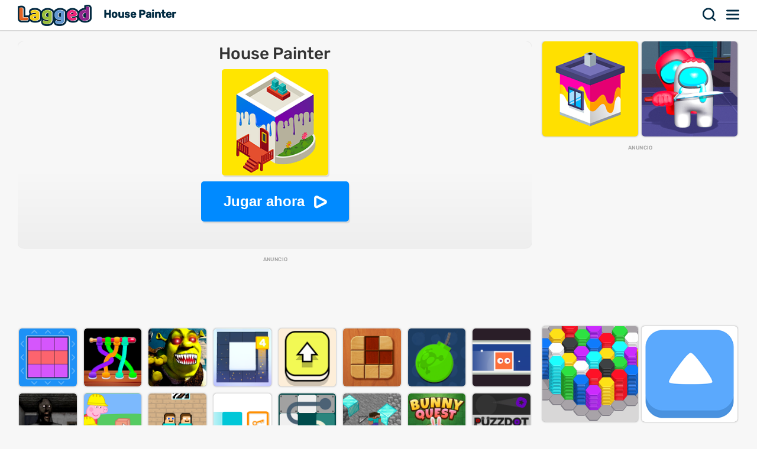

--- FILE ---
content_type: text/html; charset=UTF-8
request_url: https://lagged.com/es/p/house-painter
body_size: 7626
content:
<!DOCTYPE html><html lang="es"><head><script>(function(w,i,g){w[g]=w[g]||[];if(typeof w[g].push=='function')w[g].push(i)})
(window,'AW-1055364430','google_tags_first_party');</script><script async src="/925q/"></script>
			<script>
				window.dataLayer = window.dataLayer || [];
				function gtag(){dataLayer.push(arguments);}
				gtag('js', new Date());
				gtag('set', 'developer_id.dYzg1YT', true);
				gtag('config', 'AW-1055364430');
			</script>
			
<meta charset="UTF-8"><meta name="viewport" content="width=device-width, initial-scale=1">
<title>House Painter - Juega juegos en Lagged.com</title>
<meta name="description" content="Juega al juego House Painter en Lagged.com. Juega gratis y desbloqueado en línea ahora. House Painter es uno de nuestros divertidos juegos de rompecabezas que se puede jugar gratis en línea en cualquier dispositivo."><meta name="keywords" content="house painter, house painter juegos gratuitos"><link rel="manifest" href="https://lagged.com/manifest.json">
<meta name="theme-color" content="#2a6490">
<link rel="image_src" href="https://imgs2.dab3games.com/house-painter-game15.png">
<meta property="og:image" content="https://imgs2.dab3games.com/house-painter-game15.png">
<meta property="og:title" content="House Painter">
<meta property="og:description" content="Juega al juego House Painter en Lagged.com. Juega gratis y desbloqueado en línea ahora. House Painter es uno de nuestros divertidos juegos de rompecabezas que se puede jugar gratis en línea en cualquier dispositivo.">
<link rel="canonical" href="https://lagged.com/es/p/house-painter">
<link rel="alternate" hreflang="en" href="https://lagged.com/en/g/house-painter">
<link rel="alternate" hreflang="de" href="https://lagged.com/de/p/house-painter">
<link rel="alternate" hreflang="es" href="https://lagged.com/es/p/house-painter">
<link rel="alternate" hreflang="fr" href="https://lagged.com/fr/p/house-painter">
<link rel="alternate" hreflang="id" href="https://lagged.com/id/p/house-painter">
<link rel="alternate" hreflang="it" href="https://lagged.com/it/p/house-painter">
<link rel="alternate" hreflang="nl" href="https://lagged.com/nl/p/house-painter">
<link rel="alternate" hreflang="pl" href="https://lagged.com/pl/p/house-painter">
<link rel="alternate" hreflang="pt" href="https://lagged.com/br/p/house-painter">
<link rel="alternate" hreflang="ro" href="https://lagged.com/ro/p/house-painter">
<link rel="alternate" hreflang="fi" href="https://lagged.com/fi/p/house-painter">
<link rel="alternate" hreflang="sv" href="https://lagged.com/se/p/house-painter">
<link rel="alternate" hreflang="vi" href="https://lagged.com/vn/p/house-painter">
<link rel="alternate" hreflang="tr" href="https://lagged.com/tr/p/house-painter">
<link rel="alternate" hreflang="el" href="https://lagged.com/gr/p/house-painter">
<link rel="alternate" hreflang="bg" href="https://lagged.com/bg/p/house-painter">
<link rel="alternate" hreflang="ru" href="https://lagged.com/ru/p/house-painter">
<link rel="alternate" hreflang="ar" href="https://lagged.com/ar/p/house-painter">
<link rel="alternate" hreflang="hi" href="https://lagged.com/hi/p/house-painter">
<link rel="alternate" hreflang="th" href="https://lagged.com/th/p/house-painter">
<link rel="alternate" hreflang="zh" href="https://lagged.com/cn/p/house-painter">
<link rel="alternate" hreflang="ja" href="https://lagged.com/jp/p/house-painter">
<link rel="alternate" hreflang="ko" href="https://lagged.com/kr/p/house-painter">
<link rel="alternate" hreflang="x-default" href="https://lagged.com/en/g/house-painter">
<meta property="og:url" content="https://lagged.com/en/g/house-painter">
<meta property="og:site_name" content="Lagged">
<meta property="og:type" content="game">
<meta property="fb:app_id" content="614526822036983">
<link rel="icon" type="image/png" href="https://imgs2.dab3games.com/icon2.png" sizes="192x192">
<link rel="apple-touch-icon" href="https://imgs2.dab3games.com/icon1.png">
<meta name="apple-mobile-web-app-capable" content="yes">
<script src="https://lagged.com/js/v5/site_loadfirst.js?v=14" type="fd594dc9818e16ce635ae522-text/javascript"></script>
<link rel="dns-prefetch" href="http://www.googletagservices.com">
<link rel="preconnect" href="https://www.googletagservices.com">
<script async src="//www.googletagservices.com/tag/js/gpt.js" type="fd594dc9818e16ce635ae522-text/javascript"></script>
<script defer src="https://lagged.com/js/v5/site_translated.js?v=13" type="fd594dc9818e16ce635ae522-text/javascript"></script>
<script type="fd594dc9818e16ce635ae522-text/javascript">
var siteURL="https://lagged.com/es";
var lang_code="es";
var domain_code="es";
var number_form=".";</script>
<script async src="https://lagged.com/js/v5/ads_full_foreign_mini.js?v=1" type="fd594dc9818e16ce635ae522-text/javascript"></script>
<link rel="dns-prefetch" href="http://www.googletagmanager.com">
<link rel="preconnect" href="https://www.googletagmanager.com">
<script defer src="https://www.googletagmanager.com/gtag/js?id=G-F16JC3ZS20" type="fd594dc9818e16ce635ae522-text/javascript"></script>
<script type="fd594dc9818e16ce635ae522-text/javascript">
window.dataLayer = window.dataLayer || [];
function gtag(){dataLayer.push(arguments);}
gtag('js', new Date());
gtag('config', 'AW-1055364430');
gtag('config', 'G-F16JC3ZS20');
</script>

<style type="text/css">@font-face {font-family:Rubik;font-style:normal;font-weight:500;src:url(/cf-fonts/v/rubik/5.0.18/cyrillic/wght/normal.woff2);unicode-range:U+0301,U+0400-045F,U+0490-0491,U+04B0-04B1,U+2116;font-display:swap;}@font-face {font-family:Rubik;font-style:normal;font-weight:500;src:url(/cf-fonts/v/rubik/5.0.18/latin/wght/normal.woff2);unicode-range:U+0000-00FF,U+0131,U+0152-0153,U+02BB-02BC,U+02C6,U+02DA,U+02DC,U+0304,U+0308,U+0329,U+2000-206F,U+2074,U+20AC,U+2122,U+2191,U+2193,U+2212,U+2215,U+FEFF,U+FFFD;font-display:swap;}@font-face {font-family:Rubik;font-style:normal;font-weight:500;src:url(/cf-fonts/v/rubik/5.0.18/hebrew/wght/normal.woff2);unicode-range:U+0590-05FF,U+200C-2010,U+20AA,U+25CC,U+FB1D-FB4F;font-display:swap;}@font-face {font-family:Rubik;font-style:normal;font-weight:500;src:url(/cf-fonts/v/rubik/5.0.18/latin-ext/wght/normal.woff2);unicode-range:U+0100-02AF,U+0304,U+0308,U+0329,U+1E00-1E9F,U+1EF2-1EFF,U+2020,U+20A0-20AB,U+20AD-20CF,U+2113,U+2C60-2C7F,U+A720-A7FF;font-display:swap;}@font-face {font-family:Rubik;font-style:normal;font-weight:500;src:url(/cf-fonts/v/rubik/5.0.18/arabic/wght/normal.woff2);unicode-range:U+0600-06FF,U+0750-077F,U+0870-088E,U+0890-0891,U+0898-08E1,U+08E3-08FF,U+200C-200E,U+2010-2011,U+204F,U+2E41,U+FB50-FDFF,U+FE70-FE74,U+FE76-FEFC;font-display:swap;}@font-face {font-family:Rubik;font-style:normal;font-weight:500;src:url(/cf-fonts/v/rubik/5.0.18/cyrillic-ext/wght/normal.woff2);unicode-range:U+0460-052F,U+1C80-1C88,U+20B4,U+2DE0-2DFF,U+A640-A69F,U+FE2E-FE2F;font-display:swap;}</style>
<link rel="preload" href="https://lagged.com/js/v5/styles.css?v=17" as="style">
<link rel="stylesheet" href="https://lagged.com/js/v5/styles.css?v=17" media="screen">
<link rel="stylesheet" href="https://lagged.com/js/v5/styles_foreign.css?v=1" media="screen">
</head>
<body>
<nav>
<div class="minmax">
    <a href="https://lagged.com/es" title="Lagged" class="logo">Lagged</a>
    <h1 class="hideonmobile">House Painter</h1>    <div class="hdrgt">
      <button onclick="if (!window.__cfRLUnblockHandlers) return false; openSearchBar();" data-cf-modified-fd594dc9818e16ce635ae522-="">Buscar</button>
      <button class="menu" onclick="if (!window.__cfRLUnblockHandlers) return false; window.open('https://lagged.com/es/menu', '_top');" data-cf-modified-fd594dc9818e16ce635ae522-="">Menú</button>
    </div>
</div>
</nav>
<div class="wrapper"><div class="minmax">

<script type="application/ld+json">[{"@context":"http://schema.org","@type":"ItemPage","@id":"https://lagged.com/es/p/house-painter","url":"https://lagged.com/es/p/house-painter","name":"House Painter - Jugar ahora - Lagged.com","description":"Juega al juego House Painter en Lagged.com. Juega gratis y desbloqueado en línea ahora. House Painter es uno de nuestros divertidos juegos de rompecabezas que se puede jugar gratis en línea en cualquier dispositivo.","inLanguage":"es","breadcrumb":{"@type":"BreadcrumbList","itemListElement":[{"@type":"ListItem","position":1,"item":{"@type":"Thing","@id":"https://lagged.com/es","name":"Lagged"}},{"@type":"ListItem","position":2,"item":{"@type":"Thing","@id":"https://lagged.com/es/t/puzzle","name":"Juegos de rompecabezas"}},{"@type":"ListItem","position":3,"item":{"@type":"Thing","@id":"https://lagged.com/es/p/house-painter","name":"House Painter"}}]},"mainEntity":{"@type":["VideoGame","WebApplication"],"name":"House Painter","description":"House Painter: Juega al juego House Painter en Lagged.com. Juega gratis y desbloqueado en línea ahora. House Painter es uno de nuestros divertidos juegos de rompecabezas que se puede jugar gratis en línea en cualquier dispositivo. - Jugar ahora","url":"https://lagged.com/es/p/house-painter","image":"https://imgs2.dab3games.com/house-painter-game15.png","applicationCategory":"GameApplication","applicationSubCategory":"Juegos de rompecabezas","operatingSystem":"Web Browser","gamePlatform":"Lagged","availableOnDevice":["Mobile","Tablet","Desktop"],"author":{"@type":"Person","name":"Lagged.com"},"aggregateRating":{"@type":"AggregateRating","worstRating":1,"bestRating":5,"ratingValue":4.8,"ratingCount":406},"offers":{"@type":"Offer","category":"free","price":0,"priceCurrency":"USD","availability":"http://schema.org/InStock"}},"isPartOf":{"@type":"WebSite","@id":"https://lagged.com/#website","name":"Lagged","url":"https://lagged.com/","description":"Lagged is the home of over 5,000 free games for you to play in your browser on mobile, tablet or computer. Play now!","inLanguage":"en","publisher":{"@type":"Organization","@id":"https://lagged.com/#organization","url":"https://lagged.com","name":"Lagged","description":"Lagged is the home of over 5,000 free games for you to play in your browser on mobile, tablet or computer. Play now!","logo":"https://imgs2.dab3games.com/icon1.png","brand":{"@type":"Brand","@id":"https://lagged.com/#brand","name":"Lagged","slogan":"Play free online games"},"email":"contact@lagged.com","sameAs":["https://www.facebook.com/LaggedGames","https://x.com/LaggedGames","https://www.similarweb.com/website/lagged.com/","https://www.youtube.com/Lagged","https://www.tiktok.com/@laggedgames"]}}}]</script>

<div class="game-page-wrapper">
<div class="game-page-left">
<div class="thumbWrapper"><div>
<a href="https://lagged.com/es/p/screw-spin"><span class="thumbname">Screw Spin</span></a>
<img src="https://imgs2.dab3games.com/screw-spin-game30.png" alt="Screw Spin Game">
</div></div>
<div id='div-gpt-ad-sky' class="sky-ad adstamp">
</div>
<div class="thumbWrapper"><div>
<a href="https://lagged.com/es/p/growmi"><span class="thumbname">Growmi</span></a>
<img src="https://imgs2.dab3games.com/growmi-ft74.png" alt="Growmi Game">
</div></div>
<div class="thumbWrapper"><div>
<a href="https://lagged.com/es/p/cram-blocks"><span class="thumbname">Cram Blocks</span></a>
<img src="https://imgs2.dab3games.com/cram-blocks-game2.png" alt="Cram Blocks Game">
</div></div>
<div class="thumbWrapper"><div>
<a href="https://lagged.com/es/p/draw-flights"><span class="thumbname">Draw Flights</span></a>
<img src="https://imgs2.dab3games.com/draw-flights-ft.png" alt="Draw Flights Game">
</div></div>
<div class="thumbWrapper"><div>
<a href="https://lagged.com/es/p/cut-grass"><span class="thumbname">Cut Grass</span></a>
<img src="https://imgs2.dab3games.com/cut-grass-game10.png" alt="Cut Grass Game">
</div></div>
</div>
<div id="gamecenter" class="game-page-center">
<div id="game-wrapper" class="pregame-loader">
<div id="pregametap" class="pregame-clicky" onclick="if (!window.__cfRLUnblockHandlers) return false; startGame(this);" data-cf-modified-fd594dc9818e16ce635ae522-="">
<h2>House Painter</h2>
<img src="https://imgs2.dab3games.com/house-painter-game15.png" alt="House Painter">
<button id="playnowbtn">Jugar ahora</button>
</div>
</div>
<div id='div-gpt-ad-1702428160119-0' class="adstamp"></div>
<div class="games-bottom mgplnw">
<div class="icongrid icongrid_2">
<div class="thumbWrapper tt1"><div>
<a href="https://lagged.com/es/p/sliding-puzzle"><span class="thumbname">Sliding Puzzle</span></a>
<img src="https://imgs2.dab3games.com/sliding-puzzle-game.png" alt="Sliding Puzzle Game">
</div></div>
<div class="thumbWrapper tt2"><div>
<a href="https://lagged.com/es/p/rope-untangle-puzzle-3d"><span class="thumbname">Rope Untangle Puzzle 3D</span></a>
<img src="https://imgs2.dab3games.com/rope-untangle-puzzle-3d442.png" alt="Rope Untangle Puzzle 3D Game">
</div></div>
<div class="thumbWrapper tt3"><div>
<a href="https://lagged.com/es/p/shrek-in-the-house"><span class="thumbname">Shrek in the House</span></a>
<img src="https://imgs2.dab3games.com/shrek-horror-house-ft.png" alt="Shrek in the House Game">
</div></div>
<div class="thumbWrapper tt4 notft"><div>
<a href="https://lagged.com/es/p/maze-64"><span class="thumbname">Maze 64</span></a>
<img src="https://imgs2.dab3games.com/maze-64-game20.png" alt="Maze 64 Game">
</div></div>
<div class="thumbWrapper tt5 notft"><div>
<a href="https://lagged.com/es/p/arrower"><span class="thumbname">Arrower</span></a>
<img src="https://imgs2.dab3games.com/arrower-game.png" alt="Arrower Game">
</div></div>
<div class="thumbWrapper tt6 notft"><div>
<a href="https://lagged.com/es/p/woodoku-online"><span class="thumbname">Woodoku Online</span></a>
<img src="https://imgs2.dab3games.com/woodoku-online-game-ft.png" alt="Woodoku Online Game">
</div></div>
<div class="thumbWrapper tt7 notft"><div>
<a href="https://lagged.com/es/p/kaboom"><span class="thumbname">Kaboom!</span></a>
<img src="https://imgs2.dab3games.com/kaboom-game.png" alt="Kaboom! Game">
</div></div>
<div class="thumbWrapper tt8 notft"><div>
<a href="https://lagged.com/es/p/sliding-blocks"><span class="thumbname">Sliding Blocks</span></a>
<img src="https://imgs2.dab3games.com/sliding-blocks-game.png" alt="Sliding Blocks Game">
</div></div>
<div class="thumbWrapper tt9 notft"><div>
<a href="https://lagged.com/es/p/granny-house"><span class="thumbname">Granny House</span></a>
<img src="https://imgs2.dab3games.com/granny-game-ftft.png" alt="Granny House Game">
</div></div>
<div class="thumbWrapper tt10 notft"><div>
<a href="https://lagged.com/es/p/peppa-pig-the-new-house"><span class="thumbname">Peppa Pig The New House</span></a>
<img src="https://imgs2.dab3games.com/peppa-pig-the-new-house-game.png" alt="Peppa Pig The New House Game">
</div></div>
<div class="thumbWrapper tt11 notft"><div>
<a href="https://lagged.com/es/p/duo-house-escape"><span class="thumbname">Duo House Escape</span></a>
<img src="https://imgs2.dab3games.com/duo-house-escape-ft91.png" alt="Duo House Escape Game">
</div></div>
<div class="thumbWrapper tt12 notft"><div>
<a href="https://lagged.com/es/p/break-the-key"><span class="thumbname">Break the Key</span></a>
<img src="https://imgs2.dab3games.com/break-the-key-game.png" alt="Break the Key Game">
</div></div>
<div class="thumbWrapper tt13 notft"><div>
<a href="https://lagged.com/es/p/slide"><span class="thumbname">Slide</span></a>
<img src="https://imgs2.dab3games.com/slide-game.png" alt="Slide Game">
</div></div>
<div class="thumbWrapper tt14 notft"><div>
<a href="https://lagged.com/es/p/mine-push"><span class="thumbname">Mine Push</span></a>
<img src="https://imgs2.dab3games.com/minepush-game32.png" alt="Mine Push Game">
</div></div>
<div class="thumbWrapper tt15 notft"><div>
<a href="https://lagged.com/es/p/bunny-quest"><span class="thumbname">Bunny Quest</span></a>
<img src="https://imgs2.dab3games.com/bunny-quest-game.png" alt="Bunny Quest Game">
</div></div>
<div class="thumbWrapper tt16 notft"><div>
<a href="https://lagged.com/es/p/puzzdot"><span class="thumbname">PuzzDot</span></a>
<img src="https://imgs2.dab3games.com/puzzdot-game.png" alt="PuzzDot Game">
</div></div>
</div>
</div>
<div class="whitebitbar">
<div class="breadcrumbs"><div class="wrapit2">
<span><a href="https://lagged.com/es"><span>Juegos gratuitos</span></a> &rsaquo; </span>
<span><a href="https://lagged.com/es/t/puzzle" class="bitem lftp"><span>Juegos de rompecabezas</span></a><i class="lastthird"> &rsaquo; </i></span>
<span class="lastthird"><a href="https://lagged.com/es/t/brain" class="bitem lftp"><span>Juegos para el cerebro</span></a></span>
</div></div>
<div class="titleWrap aftercrumbs"><h3>House Painter - Lagged.com</h3></div>
<ul class="user_iconlist clearall">
<li class="lmao"><span>96%</span></li>
<li class="awards"><span>Logros</span></li></ul>
<p class="smallft">¡Controla una esponja cuadrada encargada de pintar casas en este colorido juego de rompecabezas deslizante! Pinta casas para ganar dinero y subir de nivel. Usa tus ganancias para construir y mejorar tu ciudad. No dejes cuadros blancos sin pintar para completar cada casa. ¡Trabaja de manera oportuna y tu ciudad se convertirá en una metrópoli en poco tiempo!</p>
<p id="gamedesc" class="smallft"><b>Cómo jugar</b>: Utilice las teclas de flecha o toque para moverse.</p>
<p class="smallft">Juega al juego House Painter en Lagged.com. Juega gratis y desbloqueado en línea ahora. House Painter es uno de nuestros divertidos juegos de rompecabezas que se puede jugar gratis en línea en cualquier dispositivo.</p>
<div class="titleWrap"><h3>Categorías de juegos</h3></div>
<ul class="categories">
<li><a href="https://lagged.com/es/t/puzzle" title="Juegos de rompecabezas">
<img src="https://imgs2.dab3games.com/ragdoll-playground-ft1017.png" alt="Juegos de rompecabezas" width="60" height="60" loading="lazy">
<span class="swrp"><span class="gtt">Juegos de rompecabezas</span><span class="gcnt">3.140 Juegos</span></span></a></li>
<li><a href="https://lagged.com/es/t/brain" title="Juegos para el cerebro">
<img src="https://imgs2.dab3games.com/toilet-race-game-big.png" alt="Juegos para el cerebro" width="60" height="60" loading="lazy">
<span class="swrp"><span class="gtt">Juegos para el cerebro</span><span class="gcnt">1.608 Juegos</span></span></a></li>
<li><a href="https://lagged.com/es/t/thinking" title="Juegos para pensar">
<img src="https://imgs2.dab3games.com/hide-the-evidence-game233.png" alt="Juegos para pensar" width="60" height="60" loading="lazy">
<span class="swrp"><span class="gtt">Juegos para pensar</span><span class="gcnt">1.279 Juegos</span></span></a></li>
<li><a href="https://lagged.com/es/t/logic" title="Juegos de lógica">
<img src="https://imgs2.dab3games.com/hide-the-evideance-big.png" alt="Juegos de lógica" width="60" height="60" loading="lazy">
<span class="swrp"><span class="gtt">Juegos de lógica</span><span class="gcnt">1.008 Juegos</span></span></a></li>
<li><a href="https://lagged.com/es/t/3d" title="Juegos en 3d">
<img src="https://imgs2.dab3games.com/ragdoll-playground-ft1017.png" alt="Juegos en 3d" width="60" height="60" loading="lazy">
<span class="swrp"><span class="gtt">Juegos en 3d</span><span class="gcnt">831 Juegos</span></span></a></li>
<li><a href="https://lagged.com/es/t/sliding" title="Juegos de patinar">
<img src="https://imgs2.dab3games.com/growmi-ft74.png" alt="Juegos de patinar" width="60" height="60" loading="lazy">
<span class="swrp"><span class="gtt">Juegos de patinar</span><span class="gcnt">141 Juegos</span></span></a></li>
</ul>
</div>
<div class="whitebitbar">
<div class="titleWrap aftercrumbs"><h3>Vídeos</h3></div>
<div class="vidthumb"><a href="https://lagged.com/es/v/808" title="Juguemos House Painter">
<img src="https://imgs2.dab3games.com/vid-housepaint14.png" alt="Juguemos House Painter" loading="lazy" width="400" height="225">
<span class="runtime">10:51</span>
<span class="title">Juguemos House Painter</span></a></div>
<div class="vidthumb"><a href="https://lagged.com/es/v/815" title="Tutorial de House Painter">
<img src="https://imgs2.dab3games.com/vid-housepaint1.png" alt="Tutorial de House Painter" loading="lazy" width="400" height="225">
<span class="runtime">21:23</span>
<span class="title">Tutorial de House Painter</span></a></div>
</div>
</div>
<div class="game-page-right">
<div class="thumbWrapper"><div>
<a href="https://lagged.com/es/p/house-paint"><span class="thumbname">House Paint</span></a>
<img src="https://imgs2.dab3games.com/house-paint-game.png" alt="House Paint">
</div></div>
<div class="thumbWrapper"><div>
<a href="https://lagged.com/es/p/red-impostor"><span class="thumbname">Red Impostor</span></a>
<img src="https://imgs2.dab3games.com/red-impostor-game-ft.png" alt="Red Impostor">
</div></div>
<div id="div-gpt-ad-sqad" class="sqr-ad adstamp" style="min-height:280px">
</div>
<div class="thumbWrapper"><div>
<a href="https://lagged.com/es/p/hexa-sort"><span class="thumbname">Hexa Sort</span></a>
<img src="https://imgs2.dab3games.com/hexa-sort-game28.png" alt="Hexa Sort">
</div></div>
<div class="thumbWrapper"><div>
<a href="https://lagged.com/es/p/push-the-box"><span class="thumbname">Push the Box</span></a>
<img src="https://imgs2.dab3games.com/push-the-box-game.png" alt="Push the Box">
</div></div>
<div class="thumbWrapper"><div>
<a href="https://lagged.com/es/p/unpuzzle-tap-away"><span class="thumbname">UnPuzzle Tap Away</span></a>
<img src="https://imgs2.dab3games.com/unpuzzle-tap-away33.png" alt="UnPuzzle Tap Away">
</div></div>
<div class="thumbWrapper"><div>
<a href="https://lagged.com/es/p/hook-and-rings"><span class="thumbname">Hook and Rings</span></a>
<img src="https://imgs2.dab3games.com/hook-and-rings-game.png" alt="Hook and Rings">
</div></div>
<div class="thumbWrapper"><div>
<a href="https://lagged.com/es/p/pixel-pipes"><span class="thumbname">Pixel Pipes</span></a>
<img src="https://imgs2.dab3games.com/pixel-piper-game211.png" alt="Pixel Pipes">
</div></div>
<div class="thumbWrapper"><div>
<a href="https://lagged.com/es/p/drawmaster"><span class="thumbname">Drawmaster</span></a>
<img src="https://imgs2.dab3games.com/drawmaster-game-ft.png" alt="Drawmaster">
</div></div>
<div class="thumbWrapper"><div>
<a href="https://lagged.com/es/p/happy-glass-3"><span class="thumbname">Happy Glass 3</span></a>
<img src="https://imgs2.dab3games.com/happy-glass-3-game-ft.png" alt="Happy Glass 3">
</div></div>
<div class="thumbWrapper"><div>
<a href="https://lagged.com/es/p/hide-the-evidence"><span class="thumbname">Hide the Evidence</span></a>
<img src="https://imgs2.dab3games.com/hide-the-evideance-big.png" alt="Hide the Evidence">
</div></div>
</div>
</div>
<div class="games-bottom">
<div class="icongrid icongrid_2">
<div class="thumbWrapper tt1"><div>
<a href="https://lagged.com/es/p/elastic-man"><span class="thumbname">Elastic Man</span></a>
<img src="https://imgs2.dab3games.com/elastic-man-game-2.png" alt="Elastic Man">
</div></div>
<div class="thumbWrapper tt2"><div>
<a href="https://lagged.com/es/p/gta-5"><span class="thumbname">GTA 5</span></a>
<img src="https://imgs2.dab3games.com/gta-5-game20.png" alt="GTA 5">
</div></div>
<div class="thumbWrapper tt3"><div>
<a href="https://lagged.com/es/p/blob-opera"><span class="thumbname">Blob Opera</span></a>
<img src="https://imgs2.dab3games.com/blob-opera-game-ft2.png" alt="Blob Opera">
</div></div>
<div class="thumbWrapper tt4 notft"><div>
<a href="https://lagged.com/es/p/sprunki"><span class="thumbname">Sprunki</span></a>
<img src="https://imgs2.dab3games.com/sprunki-3864526.png" alt="Sprunki">
</div></div>
<div class="thumbWrapper tt5 notft"><div>
<a href="https://lagged.com/es/p/going-balls19"><span class="thumbname">Going Balls</span></a>
<img src="https://imgs2.dab3games.com/going-ballz-game.png" alt="Going Balls">
</div></div>
<div class="thumbWrapper tt6 notft"><div>
<a href="https://lagged.com/es/p/ragdoll-playground"><span class="thumbname">Ragdoll Playground</span></a>
<img src="https://imgs2.dab3games.com/ragdoll-playground-ft1017.png" alt="Ragdoll Playground">
</div></div>
<div class="thumbWrapper tt7 notft"><div>
<a href="https://lagged.com/es/p/bloxdio-unblocked"><span class="thumbname">Bloxd.io Unblocked</span></a>
<img src="https://imgs2.dab3games.com/bloxd-io-game-ft23.png" alt="Bloxd.io Unblocked">
</div></div>
<div class="thumbWrapper tt8 notft"><div>
<a href="https://lagged.com/es/p/barry-prison-parkour-escape"><span class="thumbname">Barry Prison: Parkour Escape</span></a>
<img src="https://imgs2.dab3games.com/barry-prison-parkour-escape-ft176.png" alt="Barry Prison: Parkour Escape">
</div></div>
<div class="thumbWrapper tt9 notft"><div>
<a href="https://lagged.com/es/p/dinosaur"><span class="thumbname">Dinosaur</span></a>
<img src="https://imgs2.dab3games.com/dinosaur-run-game-big.png" alt="Dinosaur">
</div></div>
<div class="thumbWrapper tt10 notft"><div>
<a href="https://lagged.com/es/p/dino-dash"><span class="thumbname">Dino Dash</span></a>
<img src="https://imgs2.dab3games.com/dino-dash-game-ft37.png" alt="Dino Dash">
</div></div>
<div class="thumbWrapper tt11 notft"><div>
<a href="https://lagged.com/es/p/choir"><span class="thumbname">Choir</span></a>
<img src="https://imgs2.dab3games.com/choir-big.png" alt="Choir">
</div></div>
<div class="thumbWrapper tt12 notft"><div>
<a href="https://lagged.com/es/p/tb-world"><span class="thumbname">TB World</span></a>
<img src="https://imgs2.dab3games.com/tb-world-ft162.png" alt="TB World">
</div></div>
<div class="thumbWrapper tt13 notft"><div>
<a href="https://lagged.com/es/p/lemon-opera"><span class="thumbname">Lemon Opera</span></a>
<img src="https://imgs2.dab3games.com/lemon-opera-ft.png" alt="Lemon Opera">
</div></div>
<div class="thumbWrapper tt14 notft"><div>
<a href="https://lagged.com/es/p/magic-piano-tiles"><span class="thumbname">Magic Piano Tiles</span></a>
<img src="https://imgs2.dab3games.com/magic-piano-tiles-ft17.png" alt="Magic Piano Tiles">
</div></div>
<div class="thumbWrapper tt15 notft"><div>
<a href="https://lagged.com/es/p/scary-neighbor-online"><span class="thumbname">Scary Neighbor Online</span></a>
<img src="https://imgs2.dab3games.com/scary-neightbor-online-ft.png" alt="Scary Neighbor Online">
</div></div>
<div class="thumbWrapper tt16 notft"><div>
<a href="https://lagged.com/es/p/baldis-basics-classic"><span class="thumbname">Baldi's Basics Classic</span></a>
<img src="https://imgs2.dab3games.com/baldi-basics-classic-game-ft.png" alt="Baldi's Basics Classic">
</div></div>
</div>
</div>
<script type="fd594dc9818e16ce635ae522-text/javascript">
var gameInfo={id:3169, game:"https://lagged.com/games/play2/house-painter25/", thumb: "house-painter-game15.png", awards:1, hs:0, orientation: 1, name: 'House Painter', video:808};
var more_game=[{"id":7597,"thumb2":"screw-spin-game30.png","name":"Screw Spin","url_key":"screw-spin"},{"id":2627,"thumb2":"house-paint-game.png","name":"House Paint","url_key":"house-paint"},{"id":3099,"thumb2":"red-impostor-game-ft.png","name":"Red Impostor","url_key":"red-impostor"},{"id":7167,"thumb2":"hexa-sort-game28.png","name":"Hexa Sort","url_key":"hexa-sort"},{"id":2247,"thumb2":"push-the-box-game.png","name":"Push the Box","url_key":"push-the-box"},{"id":7462,"thumb2":"unpuzzle-tap-away33.png","name":"UnPuzzle Tap Away","url_key":"unpuzzle-tap-away"},{"id":2427,"thumb2":"hook-and-rings-game.png","name":"Hook and Rings","url_key":"hook-and-rings"},{"id":4892,"thumb2":"pixel-piper-game211.png","name":"Pixel Pipes","url_key":"pixel-pipes"},{"id":3685,"thumb2":"drawmaster-game-ft.png","name":"Drawmaster","url_key":"drawmaster"},{"id":2826,"thumb2":"happy-glass-3-game-ft.png","name":"Happy Glass 3","url_key":"happy-glass-3"},{"id":6128,"thumb2":"hide-the-evideance-big.png","name":"Hide the Evidence","url_key":"hide-the-evidence"}];
var suggest_rotate=false;
var game_plug=false;
var stringLiked="Apreciado";
var stringLike="Como";
var stringRotate="¡Gira el dispositivo para divertirte más!";
var stringClose="cerca";
var stringPlayNow="Jugar ahora";
var stringScoreSaved="Puntuación guardada:";
var stringLogin="Acceso";
var stringSignup="Registrate gratis";
var stringEmail="Dirección de correo electrónico";
var stringPassword="Contraseña";
var stringNickname="Apodo";
var stringLoading="cargando";
var stringValidEmail="Por favor introduzca una dirección de correo electrónico válida.";
var stringValidPassword="Introduzca una contraseña válida de entre 6 y 30 caracteres.";
var stringValidName="Introduzca un apodo de entre 2 y 30 caracteres.";
</script>
<style>.adstamp:before {content: "anuncio";}</style>
</div></div>

<div id="ajaxsrwr" class="ajax_search" style="display:none">
<div class="searchmodal" onclick="if (!window.__cfRLUnblockHandlers) return false; openSearchBar();" data-cf-modified-fd594dc9818e16ce635ae522-=""></div>
<button class="closesrcx" onclick="if (!window.__cfRLUnblockHandlers) return false; openSearchBar();" data-cf-modified-fd594dc9818e16ce635ae522-=""></button>
<div class="searchwrap">
<form id="ajaxform" action="https://lagged.com/es/search.php" method="post" onsubmit="if (!window.__cfRLUnblockHandlers) return false; return false;" data-cf-modified-fd594dc9818e16ce635ae522-="">
<input id="ajaxbar" onkeydown="if (!window.__cfRLUnblockHandlers) return false; ajaxSearch(event);" oninput="if (!window.__cfRLUnblockHandlers) return false; ajaxSearchUp(this.value);" type='text' name="query" placeholder="buscar un juego" class="form-control" value="" required autocomplete="off" data-cf-modified-fd594dc9818e16ce635ae522-="">
</form>
<div class="ajaxlistdivwrp">
<div id="ajaxlistdiv" style="display:none"></div>
<div class="titleWrap popcats"><h2>Categorías de juegos</h2></div>
<ul class="categories">
<li><a href="https://lagged.com/es/t/animal" title="Juegos de animales">
<img src="https://imgs2.dab3games.com/two-cats-duet-ft4.png" alt="Juegos de animales" width="60" height="60" loading="lazy">
<span class="swrp"><span class="gtt">Juegos de animales</span><span class="gcnt">577 juegos</span></span></a></li>
<li><a href="https://lagged.com/es/t/arcade" title="Juegos de maquinitas">
<img src="https://imgs2.dab3games.com/ragdoll-playground-ft1017.png" alt="Juegos de maquinitas" width="60" height="60" loading="lazy">
<span class="swrp"><span class="gtt">Juegos de maquinitas</span><span class="gcnt">2.172 juegos</span></span></a></li>
<li><a href="https://lagged.com/es/t/car" title="Juegos de autos">
<img src="https://imgs2.dab3games.com/traffic-run-game.png" alt="Juegos de autos" width="60" height="60" loading="lazy">
<span class="swrp"><span class="gtt">Juegos de autos</span><span class="gcnt">561 juegos</span></span></a></li>
<li><a href="https://lagged.com/es/t/football" title="Juegos de fútbol">
<img src="https://imgs2.dab3games.com/super-bowl-test-ft1084.png" alt="Juegos de fútbol" width="60" height="60" loading="lazy">
<span class="swrp"><span class="gtt">Juegos de fútbol</span><span class="gcnt">75 juegos</span></span></a></li>
<li><a href="https://lagged.com/es/t/funny" title="Juegos divertidos">
<img src="https://imgs2.dab3games.com/blob-opera-game.png" alt="Juegos divertidos" width="60" height="60" loading="lazy">
<span class="swrp"><span class="gtt">Juegos divertidos</span><span class="gcnt">1.035 juegos</span></span></a></li>
<li><a href="https://lagged.com/es/t/girl" title="Juegos de chicas">
<img src="https://imgs2.dab3games.com/tb-world-ft162.png" alt="Juegos de chicas" width="60" height="60" loading="lazy">
<span class="swrp"><span class="gtt">Juegos de chicas</span><span class="gcnt">960 juegos</span></span></a></li>
<li><a href="https://lagged.com/es/t/puzzle" title="Juegos de rompecabezas">
<img src="https://imgs2.dab3games.com/ragdoll-playground-ft1017.png" alt="Juegos de rompecabezas" width="60" height="60" loading="lazy">
<span class="swrp"><span class="gtt">Juegos de rompecabezas</span><span class="gcnt">3.140 juegos</span></span></a></li>
<li><a href="https://lagged.com/es/t/solitaire" title="Juegos de solitario">
<img src="https://imgs2.dab3games.com/klondike-solitair-game969.png" alt="Juegos de solitario" width="60" height="60" loading="lazy">
<span class="swrp"><span class="gtt">Juegos de solitario</span><span class="gcnt">84 juegos</span></span></a></li>
<li><a href="https://lagged.com/es/t/two-player" title="Juegos de dos jugadores">
<img src="https://imgs2.dab3games.com/backrooms-escape-1-ft121.png" alt="Juegos de dos jugadores" width="60" height="60" loading="lazy">
<span class="swrp"><span class="gtt">Juegos de dos jugadores</span><span class="gcnt">389 juegos</span></span></a></li>
<li><a href="https://lagged.com/es/t/weird" title="Juegos raros">
<img src="https://imgs2.dab3games.com/choir-game.png" alt="Juegos raros" width="60" height="60" loading="lazy">
<span class="swrp"><span class="gtt">Juegos raros</span><span class="gcnt">82 juegos</span></span></a></li>
</ul>
<div class="titleWrap"><h2>Juegos populares</h2></div>
<div class="icongrid icongrid_2">
<div class="thumbWrapper tt1"><div>
<a href="https://lagged.com/es/p/elastic-man"><span class="thumbname">Elastic Man</span></a>
<img src="https://imgs2.dab3games.com/elastic-man-game-2.png" alt="Elastic Man" loading="lazy">
</div></div>
<div class="thumbWrapper tt2"><div>
<a href="https://lagged.com/es/p/blob-opera"><span class="thumbname">Blob Opera</span></a>
<img src="https://imgs2.dab3games.com/blob-opera-game-ft2.png" alt="Blob Opera" loading="lazy">
</div></div>
<div class="thumbWrapper tt3"><div>
<a href="https://lagged.com/es/p/sprunki"><span class="thumbname">Sprunki</span></a>
<img src="https://imgs2.dab3games.com/sprunki-3864526.png" alt="Sprunki" loading="lazy">
</div></div>
<div class="thumbWrapper tt4"><div>
<a href="https://lagged.com/es/p/going-balls19"><span class="thumbname">Going Balls</span></a>
<img src="https://imgs2.dab3games.com/going-ballz-game.png" alt="Going Balls" loading="lazy">
</div></div>
<div class="thumbWrapper tt5"><div>
<a href="https://lagged.com/es/p/ragdoll-playground"><span class="thumbname">Ragdoll Playground</span></a>
<img src="https://imgs2.dab3games.com/ragdoll-playground-ft1017.png" alt="Ragdoll Playground" loading="lazy">
</div></div>
<div class="thumbWrapper tt6"><div>
<a href="https://lagged.com/es/p/barry-prison-parkour-escape"><span class="thumbname">Barry Prison: Parkour Escape</span></a>
<img src="https://imgs2.dab3games.com/barry-prison-parkour-escape-ft176.png" alt="Barry Prison: Parkour Escape" loading="lazy">
</div></div>
<div class="thumbWrapper tt7"><div>
<a href="https://lagged.com/es/p/dino-dash"><span class="thumbname">Dino Dash</span></a>
<img src="https://imgs2.dab3games.com/dino-dash-game-ft37.png" alt="Dino Dash" loading="lazy">
</div></div>
<div class="thumbWrapper tt8"><div>
<a href="https://lagged.com/es/p/choir"><span class="thumbname">Choir</span></a>
<img src="https://imgs2.dab3games.com/choir-big.png" alt="Choir" loading="lazy">
</div></div>
<div class="thumbWrapper tt9"><div>
<a href="https://lagged.com/es/p/tb-world"><span class="thumbname">TB World</span></a>
<img src="https://imgs2.dab3games.com/tb-world-ft162.png" alt="TB World" loading="lazy">
</div></div>
<div class="thumbWrapper tt10"><div>
<a href="https://lagged.com/es/p/lemon-opera"><span class="thumbname">Lemon Opera</span></a>
<img src="https://imgs2.dab3games.com/lemon-opera-ft.png" alt="Lemon Opera" loading="lazy">
</div></div>
<div class="thumbWrapper tt11"><div>
<a href="https://lagged.com/es/p/magic-piano-tiles"><span class="thumbname">Magic Piano Tiles</span></a>
<img src="https://imgs2.dab3games.com/magic-piano-tiles-ft17.png" alt="Magic Piano Tiles" loading="lazy">
</div></div>
<div class="thumbWrapper tt12"><div>
<a href="https://lagged.com/es/p/scary-neighbor-online"><span class="thumbname">Scary Neighbor Online</span></a>
<img src="https://imgs2.dab3games.com/scary-neightbor-online-ft.png" alt="Scary Neighbor Online" loading="lazy">
</div></div>
<div class="thumbWrapper tt13"><div>
<a href="https://lagged.com/es/p/save-the-doge-2"><span class="thumbname">Save the Doge 2</span></a>
<img src="https://imgs2.dab3games.com/save-doge-2-game-ft.png" alt="Save the Doge 2" loading="lazy">
</div></div>
<div class="thumbWrapper tt14"><div>
<a href="https://lagged.com/es/p/bikini-for-love"><span class="thumbname">Bikini for Love</span></a>
<img src="https://imgs2.dab3games.com/bikiniforlove-ft50.png" alt="Bikini for Love" loading="lazy">
</div></div>
<div class="thumbWrapper tt15"><div>
<a href="https://lagged.com/es/p/toilet-race"><span class="thumbname">Toilet Race</span></a>
<img src="https://imgs2.dab3games.com/toilet-race-game-big.png" alt="Toilet Race" loading="lazy">
</div></div>
<div class="thumbWrapper tt16"><div>
<a href="https://lagged.com/es/p/cat-disco"><span class="thumbname">Cat Disco</span></a>
<img src="https://imgs2.dab3games.com/dancing-cats-ft2.png" alt="Cat Disco" loading="lazy">
</div></div>
</div>
</div>
</div>
</div>
<footer id="footer"><div class="minmax">
<div class="ftleft">
<a href="https://lagged.com/es" title="Lagged.com" class="logo">Lagged.com</a>
<p><a href="https://lagged.com/es/all-games">Todos los juegos</a> &middot; <a href="https://lagged.com/contact">Contáctenos</a> &middot; <a href="https://lagged.dev" target="_blank">Desarrolladores</a> &middot; <a href="https://lagged.com/privacy">Privacidad</a>
<p class="pflst">&copy; Lagged 2026</p></div>
<div class="ftright">
<button class="language-select" onclick="if (!window.__cfRLUnblockHandlers) return false; toggleLang();" data-cf-modified-fd594dc9818e16ce635ae522-="">Español</button>
<button class="nightmode" onclick="if (!window.__cfRLUnblockHandlers) return false; toggleNight();" data-cf-modified-fd594dc9818e16ce635ae522-="">DM</button>
<div id="togglelang" style="display:none">
    <a target="_blank" href="https://lagged.com/en/g/house-painter" hreflang="en" title="Lagged.com">English</a>
        <a target="_blank" href="https://lagged.com/de/p/house-painter" hreflang="de" title="Deutsch">Deutsch</a>
        <a class="active" target="_blank" href="https://lagged.com/es/p/house-painter" hreflang="es" title="Español">Español</a>
        <a target="_blank" href="https://lagged.com/fr/p/house-painter" hreflang="fr" title="Français">Français</a>
        <a target="_blank" href="https://lagged.com/id/p/house-painter" hreflang="id" title="Indonesia">Indonesia</a>
        <a target="_blank" href="https://lagged.com/it/p/house-painter" hreflang="it" title="Italiano">Italiano</a>
        <a target="_blank" href="https://lagged.com/nl/p/house-painter" hreflang="nl" title="Nederlands">Nederlands</a>
        <a target="_blank" href="https://lagged.com/pl/p/house-painter" hreflang="pl" title="Polski">Polski</a>
        <a target="_blank" href="https://lagged.com/br/p/house-painter" hreflang="pt" title="Português">Português</a>
        <a target="_blank" href="https://lagged.com/ro/p/house-painter" hreflang="ro" title="Română">Română</a>
        <a target="_blank" href="https://lagged.com/fi/p/house-painter" hreflang="fi" title="Suomi">Suomi</a>
        <a target="_blank" href="https://lagged.com/se/p/house-painter" hreflang="sv" title="Svenska">Svenska</a>
        <a target="_blank" href="https://lagged.com/vn/p/house-painter" hreflang="vi" title="Tiếng Việt">Tiếng Việt</a>
        <a target="_blank" href="https://lagged.com/tr/p/house-painter" hreflang="tr" title="Türkçe">Türkçe</a>
        <a target="_blank" href="https://lagged.com/gr/p/house-painter" hreflang="el" title="Ελληνικά">Ελληνικά</a>
        <a target="_blank" href="https://lagged.com/bg/p/house-painter" hreflang="bg" title="български">български</a>
        <a target="_blank" href="https://lagged.com/ru/p/house-painter" hreflang="ru" title="Русский">Русский</a>
        <a target="_blank" href="https://lagged.com/ar/p/house-painter" hreflang="ar" title="عربي">عربي</a>
        <a target="_blank" href="https://lagged.com/hi/p/house-painter" hreflang="hi" title="हिंदी">हिंदी</a>
        <a target="_blank" href="https://lagged.com/th/p/house-painter" hreflang="th" title="แบบไทย">แบบไทย</a>
        <a target="_blank" href="https://lagged.com/cn/p/house-painter" hreflang="zh" title="中文">中文</a>
        <a target="_blank" href="https://lagged.com/jp/p/house-painter" hreflang="ja" title="日本語">日本語</a>
        <a target="_blank" href="https://lagged.com/kr/p/house-painter" hreflang="ko" title="한국인">한국인</a>
    </div>
</div>
</div>
</footer>

<script src="/cdn-cgi/scripts/7d0fa10a/cloudflare-static/rocket-loader.min.js" data-cf-settings="fd594dc9818e16ce635ae522-|49" defer></script></body>
</html>

--- FILE ---
content_type: text/html; charset=utf-8
request_url: https://www.google.com/recaptcha/api2/aframe
body_size: 183
content:
<!DOCTYPE HTML><html><head><meta http-equiv="content-type" content="text/html; charset=UTF-8"></head><body><script nonce="Qy7o6FsFYjH48rnbCu8Xxg">/** Anti-fraud and anti-abuse applications only. See google.com/recaptcha */ try{var clients={'sodar':'https://pagead2.googlesyndication.com/pagead/sodar?'};window.addEventListener("message",function(a){try{if(a.source===window.parent){var b=JSON.parse(a.data);var c=clients[b['id']];if(c){var d=document.createElement('img');d.src=c+b['params']+'&rc='+(localStorage.getItem("rc::a")?sessionStorage.getItem("rc::b"):"");window.document.body.appendChild(d);sessionStorage.setItem("rc::e",parseInt(sessionStorage.getItem("rc::e")||0)+1);localStorage.setItem("rc::h",'1769066603479');}}}catch(b){}});window.parent.postMessage("_grecaptcha_ready", "*");}catch(b){}</script></body></html>

--- FILE ---
content_type: application/javascript; charset=utf-8
request_url: https://fundingchoicesmessages.google.com/f/AGSKWxX74BiiWhaLSTaQCHyoLfhcu-aeVkHBR8zs1ffHGoFTL-O2sbFb_69p5V6T9hLZLO8v6y0oJkJ5gEZqZUt8My0Od-8Di5Wy9yGeDIxUDMyNIjIu-Brbn2AJwR6mw8H9soCVsFvwOYzoJbUCqbOmYmYm0HC-IGKvoPI5pVDX24CZxAkXzQIk76HI35UD/_/inc_ad./ads.js?/eplanningv4.-ad/dist//socialads.
body_size: -1288
content:
window['f085bd98-d461-4026-91c3-e7e9d67fe679'] = true;